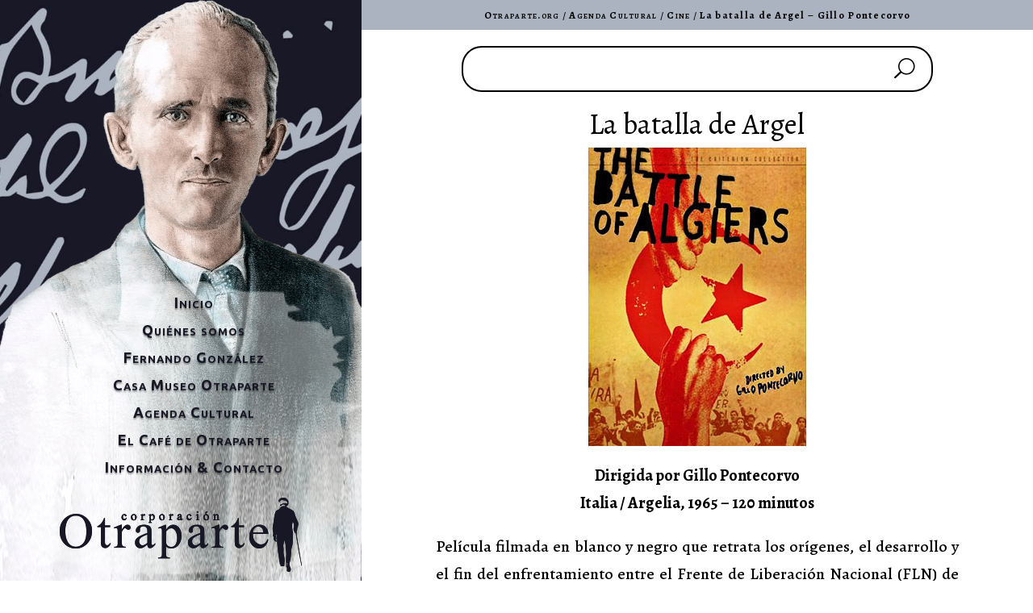

--- FILE ---
content_type: text/html; charset=UTF-8
request_url: https://www.otraparte.org/agenda-cultural/cine/batalla-argel/
body_size: 15725
content:
<!DOCTYPE html>
<html lang="es-CO">
<head>
	<meta charset="UTF-8" />
<meta http-equiv="X-UA-Compatible" content="IE=edge">
	<link rel="pingback" href="https://www.otraparte.org/xmlrpc.php" />

	<script type="text/javascript">
		document.documentElement.className = 'js';
	</script>
	
	<meta name='robots' content='index, follow, max-image-preview:large, max-snippet:-1, max-video-preview:-1' />

	<!-- This site is optimized with the Yoast SEO plugin v26.8 - https://yoast.com/product/yoast-seo-wordpress/ -->
	<title>La batalla de Argel - Gillo Pontecorvo &#8226; Otraparte.org</title>
	<link rel="canonical" href="https://www.otraparte.org/agenda-cultural/cine/batalla-argel/" />
	<meta property="og:locale" content="es_ES" />
	<meta property="og:type" content="article" />
	<meta property="og:title" content="La batalla de Argel - Gillo Pontecorvo &#8226; Otraparte.org" />
	<meta property="og:description" content="La batalla de Argel Dirigida por Gillo Pontecorvo Italia / Argelia, 1965 &#8211; 120 minutos Pel&iacute;cula filmada en blanco y negro que retrata los or&iacute;genes, el desarrollo y el fin del enfrentamiento entre el Frente de Liberaci&oacute;n Nacional (FLN) de Argelia y las autoridades coloniales francesas en la ciudad de Argel entre 1954 y 1957, [&hellip;]" />
	<meta property="og:url" content="https://www.otraparte.org/agenda-cultural/cine/batalla-argel/" />
	<meta property="og:site_name" content="Otraparte.org" />
	<meta property="article:publisher" content="https://www.facebook.com/Casa.Museo.Otraparte" />
	<meta property="article:published_time" content="2020-04-14T00:32:03+00:00" />
	<meta property="article:modified_time" content="2020-04-14T00:41:35+00:00" />
	<meta property="og:image" content="https://www.otraparte.org/wp-content/uploads/batalla-argel-1.jpg" />
	<meta name="author" content="Tavo" />
	<meta name="twitter:card" content="summary_large_image" />
	<meta name="twitter:creator" content="@otraparte" />
	<meta name="twitter:site" content="@otraparte" />
	<meta name="twitter:label1" content="Escrito por" />
	<meta name="twitter:data1" content="Tavo" />
	<meta name="twitter:label2" content="Tiempo de lectura" />
	<meta name="twitter:data2" content="1 minuto" />
	<script type="application/ld+json" class="yoast-schema-graph">{"@context":"https://schema.org","@graph":[{"@type":"Article","@id":"https://www.otraparte.org/agenda-cultural/cine/batalla-argel/#article","isPartOf":{"@id":"https://www.otraparte.org/agenda-cultural/cine/batalla-argel/"},"author":{"name":"Tavo","@id":"https://www.otraparte.org/#/schema/person/21dc2f7646bda0727a3e768d76e5e275"},"headline":"La batalla de Argel &#8211; Gillo Pontecorvo","datePublished":"2020-04-14T00:32:03+00:00","dateModified":"2020-04-14T00:41:35+00:00","mainEntityOfPage":{"@id":"https://www.otraparte.org/agenda-cultural/cine/batalla-argel/"},"wordCount":299,"publisher":{"@id":"https://www.otraparte.org/#organization"},"image":{"@id":"https://www.otraparte.org/agenda-cultural/cine/batalla-argel/#primaryimage"},"thumbnailUrl":"https://www.otraparte.org/wp-content/uploads/batalla-argel-1.jpg","articleSection":["Cine"],"inLanguage":"es-CO"},{"@type":"WebPage","@id":"https://www.otraparte.org/agenda-cultural/cine/batalla-argel/","url":"https://www.otraparte.org/agenda-cultural/cine/batalla-argel/","name":"La batalla de Argel - Gillo Pontecorvo &#8226; Otraparte.org","isPartOf":{"@id":"https://www.otraparte.org/#website"},"primaryImageOfPage":{"@id":"https://www.otraparte.org/agenda-cultural/cine/batalla-argel/#primaryimage"},"image":{"@id":"https://www.otraparte.org/agenda-cultural/cine/batalla-argel/#primaryimage"},"thumbnailUrl":"https://www.otraparte.org/wp-content/uploads/batalla-argel-1.jpg","datePublished":"2020-04-14T00:32:03+00:00","dateModified":"2020-04-14T00:41:35+00:00","breadcrumb":{"@id":"https://www.otraparte.org/agenda-cultural/cine/batalla-argel/#breadcrumb"},"inLanguage":"es-CO","potentialAction":[{"@type":"ReadAction","target":["https://www.otraparte.org/agenda-cultural/cine/batalla-argel/"]}]},{"@type":"ImageObject","inLanguage":"es-CO","@id":"https://www.otraparte.org/agenda-cultural/cine/batalla-argel/#primaryimage","url":"https://www.otraparte.org/wp-content/uploads/batalla-argel-1.jpg","contentUrl":"https://www.otraparte.org/wp-content/uploads/batalla-argel-1.jpg","width":270,"height":370},{"@type":"BreadcrumbList","@id":"https://www.otraparte.org/agenda-cultural/cine/batalla-argel/#breadcrumb","itemListElement":[{"@type":"ListItem","position":1,"name":"Otraparte.org","item":"https://www.otraparte.org/"},{"@type":"ListItem","position":2,"name":"Agenda Cultural","item":"https://www.otraparte.org/./agenda-cultural/"},{"@type":"ListItem","position":3,"name":"Cine","item":"https://www.otraparte.org/./agenda-cultural/cine/"},{"@type":"ListItem","position":4,"name":"La batalla de Argel &#8211; Gillo Pontecorvo"}]},{"@type":"WebSite","@id":"https://www.otraparte.org/#website","url":"https://www.otraparte.org/","name":"Otraparte.org","description":"Información sobre Fernando González y la actividad cultural de la Casa Museo Otraparte.","publisher":{"@id":"https://www.otraparte.org/#organization"},"potentialAction":[{"@type":"SearchAction","target":{"@type":"EntryPoint","urlTemplate":"https://www.otraparte.org/?s={search_term_string}"},"query-input":{"@type":"PropertyValueSpecification","valueRequired":true,"valueName":"search_term_string"}}],"inLanguage":"es-CO"},{"@type":"Organization","@id":"https://www.otraparte.org/#organization","name":"Corporación Otraparte","url":"https://www.otraparte.org/","logo":{"@type":"ImageObject","inLanguage":"es-CO","@id":"https://www.otraparte.org/#/schema/logo/image/","url":"","contentUrl":"","caption":"Corporación Otraparte"},"image":{"@id":"https://www.otraparte.org/#/schema/logo/image/"},"sameAs":["https://www.facebook.com/Casa.Museo.Otraparte","https://x.com/otraparte","https://instagram.com/otraparte/","https://www.youtube.com/CasaMuseoOtraparte"]},{"@type":"Person","@id":"https://www.otraparte.org/#/schema/person/21dc2f7646bda0727a3e768d76e5e275","name":"Tavo","image":{"@type":"ImageObject","inLanguage":"es-CO","@id":"https://www.otraparte.org/#/schema/person/image/","url":"https://secure.gravatar.com/avatar/c27217a2d9c6b06cd2560b1aa52b359a7ce2ccf36316ee92427d8a1b6250e683?s=96&d=mm&r=g","contentUrl":"https://secure.gravatar.com/avatar/c27217a2d9c6b06cd2560b1aa52b359a7ce2ccf36316ee92427d8a1b6250e683?s=96&d=mm&r=g","caption":"Tavo"},"sameAs":["https://www.otraparte.org"],"url":"https://www.otraparte.org/author/otraparte_dt28el/"}]}</script>
	<!-- / Yoast SEO plugin. -->


<link rel='dns-prefetch' href='//www.otraparte.org' />
<link rel='dns-prefetch' href='//fonts.googleapis.com' />
<link rel="alternate" type="application/rss+xml" title="Otraparte.org &raquo; Feed" href="https://www.otraparte.org/feed/" />
<link rel="alternate" title="oEmbed (JSON)" type="application/json+oembed" href="https://www.otraparte.org/wp-json/oembed/1.0/embed?url=https%3A%2F%2Fwww.otraparte.org%2Fagenda-cultural%2Fcine%2Fbatalla-argel%2F" />
<link rel="alternate" title="oEmbed (XML)" type="text/xml+oembed" href="https://www.otraparte.org/wp-json/oembed/1.0/embed?url=https%3A%2F%2Fwww.otraparte.org%2Fagenda-cultural%2Fcine%2Fbatalla-argel%2F&#038;format=xml" />
		<!-- This site uses the Google Analytics by MonsterInsights plugin v9.11.1 - Using Analytics tracking - https://www.monsterinsights.com/ -->
							<script src="//www.googletagmanager.com/gtag/js?id=G-GKVXK5PPJZ"  data-cfasync="false" data-wpfc-render="false" type="text/javascript" async></script>
			<script data-cfasync="false" data-wpfc-render="false" type="text/javascript">
				var mi_version = '9.11.1';
				var mi_track_user = true;
				var mi_no_track_reason = '';
								var MonsterInsightsDefaultLocations = {"page_location":"https:\/\/www.otraparte.org\/agenda-cultural\/cine\/batalla-argel\/"};
								if ( typeof MonsterInsightsPrivacyGuardFilter === 'function' ) {
					var MonsterInsightsLocations = (typeof MonsterInsightsExcludeQuery === 'object') ? MonsterInsightsPrivacyGuardFilter( MonsterInsightsExcludeQuery ) : MonsterInsightsPrivacyGuardFilter( MonsterInsightsDefaultLocations );
				} else {
					var MonsterInsightsLocations = (typeof MonsterInsightsExcludeQuery === 'object') ? MonsterInsightsExcludeQuery : MonsterInsightsDefaultLocations;
				}

								var disableStrs = [
										'ga-disable-G-GKVXK5PPJZ',
									];

				/* Function to detect opted out users */
				function __gtagTrackerIsOptedOut() {
					for (var index = 0; index < disableStrs.length; index++) {
						if (document.cookie.indexOf(disableStrs[index] + '=true') > -1) {
							return true;
						}
					}

					return false;
				}

				/* Disable tracking if the opt-out cookie exists. */
				if (__gtagTrackerIsOptedOut()) {
					for (var index = 0; index < disableStrs.length; index++) {
						window[disableStrs[index]] = true;
					}
				}

				/* Opt-out function */
				function __gtagTrackerOptout() {
					for (var index = 0; index < disableStrs.length; index++) {
						document.cookie = disableStrs[index] + '=true; expires=Thu, 31 Dec 2099 23:59:59 UTC; path=/';
						window[disableStrs[index]] = true;
					}
				}

				if ('undefined' === typeof gaOptout) {
					function gaOptout() {
						__gtagTrackerOptout();
					}
				}
								window.dataLayer = window.dataLayer || [];

				window.MonsterInsightsDualTracker = {
					helpers: {},
					trackers: {},
				};
				if (mi_track_user) {
					function __gtagDataLayer() {
						dataLayer.push(arguments);
					}

					function __gtagTracker(type, name, parameters) {
						if (!parameters) {
							parameters = {};
						}

						if (parameters.send_to) {
							__gtagDataLayer.apply(null, arguments);
							return;
						}

						if (type === 'event') {
														parameters.send_to = monsterinsights_frontend.v4_id;
							var hookName = name;
							if (typeof parameters['event_category'] !== 'undefined') {
								hookName = parameters['event_category'] + ':' + name;
							}

							if (typeof MonsterInsightsDualTracker.trackers[hookName] !== 'undefined') {
								MonsterInsightsDualTracker.trackers[hookName](parameters);
							} else {
								__gtagDataLayer('event', name, parameters);
							}
							
						} else {
							__gtagDataLayer.apply(null, arguments);
						}
					}

					__gtagTracker('js', new Date());
					__gtagTracker('set', {
						'developer_id.dZGIzZG': true,
											});
					if ( MonsterInsightsLocations.page_location ) {
						__gtagTracker('set', MonsterInsightsLocations);
					}
										__gtagTracker('config', 'G-GKVXK5PPJZ', {"forceSSL":"true","link_attribution":"true"} );
										window.gtag = __gtagTracker;										(function () {
						/* https://developers.google.com/analytics/devguides/collection/analyticsjs/ */
						/* ga and __gaTracker compatibility shim. */
						var noopfn = function () {
							return null;
						};
						var newtracker = function () {
							return new Tracker();
						};
						var Tracker = function () {
							return null;
						};
						var p = Tracker.prototype;
						p.get = noopfn;
						p.set = noopfn;
						p.send = function () {
							var args = Array.prototype.slice.call(arguments);
							args.unshift('send');
							__gaTracker.apply(null, args);
						};
						var __gaTracker = function () {
							var len = arguments.length;
							if (len === 0) {
								return;
							}
							var f = arguments[len - 1];
							if (typeof f !== 'object' || f === null || typeof f.hitCallback !== 'function') {
								if ('send' === arguments[0]) {
									var hitConverted, hitObject = false, action;
									if ('event' === arguments[1]) {
										if ('undefined' !== typeof arguments[3]) {
											hitObject = {
												'eventAction': arguments[3],
												'eventCategory': arguments[2],
												'eventLabel': arguments[4],
												'value': arguments[5] ? arguments[5] : 1,
											}
										}
									}
									if ('pageview' === arguments[1]) {
										if ('undefined' !== typeof arguments[2]) {
											hitObject = {
												'eventAction': 'page_view',
												'page_path': arguments[2],
											}
										}
									}
									if (typeof arguments[2] === 'object') {
										hitObject = arguments[2];
									}
									if (typeof arguments[5] === 'object') {
										Object.assign(hitObject, arguments[5]);
									}
									if ('undefined' !== typeof arguments[1].hitType) {
										hitObject = arguments[1];
										if ('pageview' === hitObject.hitType) {
											hitObject.eventAction = 'page_view';
										}
									}
									if (hitObject) {
										action = 'timing' === arguments[1].hitType ? 'timing_complete' : hitObject.eventAction;
										hitConverted = mapArgs(hitObject);
										__gtagTracker('event', action, hitConverted);
									}
								}
								return;
							}

							function mapArgs(args) {
								var arg, hit = {};
								var gaMap = {
									'eventCategory': 'event_category',
									'eventAction': 'event_action',
									'eventLabel': 'event_label',
									'eventValue': 'event_value',
									'nonInteraction': 'non_interaction',
									'timingCategory': 'event_category',
									'timingVar': 'name',
									'timingValue': 'value',
									'timingLabel': 'event_label',
									'page': 'page_path',
									'location': 'page_location',
									'title': 'page_title',
									'referrer' : 'page_referrer',
								};
								for (arg in args) {
																		if (!(!args.hasOwnProperty(arg) || !gaMap.hasOwnProperty(arg))) {
										hit[gaMap[arg]] = args[arg];
									} else {
										hit[arg] = args[arg];
									}
								}
								return hit;
							}

							try {
								f.hitCallback();
							} catch (ex) {
							}
						};
						__gaTracker.create = newtracker;
						__gaTracker.getByName = newtracker;
						__gaTracker.getAll = function () {
							return [];
						};
						__gaTracker.remove = noopfn;
						__gaTracker.loaded = true;
						window['__gaTracker'] = __gaTracker;
					})();
									} else {
										console.log("");
					(function () {
						function __gtagTracker() {
							return null;
						}

						window['__gtagTracker'] = __gtagTracker;
						window['gtag'] = __gtagTracker;
					})();
									}
			</script>
							<!-- / Google Analytics by MonsterInsights -->
		<meta content="Divi v.4.27.5" name="generator"/><style id='wp-block-library-inline-css' type='text/css'>
:root{--wp-block-synced-color:#7a00df;--wp-block-synced-color--rgb:122,0,223;--wp-bound-block-color:var(--wp-block-synced-color);--wp-editor-canvas-background:#ddd;--wp-admin-theme-color:#007cba;--wp-admin-theme-color--rgb:0,124,186;--wp-admin-theme-color-darker-10:#006ba1;--wp-admin-theme-color-darker-10--rgb:0,107,160.5;--wp-admin-theme-color-darker-20:#005a87;--wp-admin-theme-color-darker-20--rgb:0,90,135;--wp-admin-border-width-focus:2px}@media (min-resolution:192dpi){:root{--wp-admin-border-width-focus:1.5px}}.wp-element-button{cursor:pointer}:root .has-very-light-gray-background-color{background-color:#eee}:root .has-very-dark-gray-background-color{background-color:#313131}:root .has-very-light-gray-color{color:#eee}:root .has-very-dark-gray-color{color:#313131}:root .has-vivid-green-cyan-to-vivid-cyan-blue-gradient-background{background:linear-gradient(135deg,#00d084,#0693e3)}:root .has-purple-crush-gradient-background{background:linear-gradient(135deg,#34e2e4,#4721fb 50%,#ab1dfe)}:root .has-hazy-dawn-gradient-background{background:linear-gradient(135deg,#faaca8,#dad0ec)}:root .has-subdued-olive-gradient-background{background:linear-gradient(135deg,#fafae1,#67a671)}:root .has-atomic-cream-gradient-background{background:linear-gradient(135deg,#fdd79a,#004a59)}:root .has-nightshade-gradient-background{background:linear-gradient(135deg,#330968,#31cdcf)}:root .has-midnight-gradient-background{background:linear-gradient(135deg,#020381,#2874fc)}:root{--wp--preset--font-size--normal:16px;--wp--preset--font-size--huge:42px}.has-regular-font-size{font-size:1em}.has-larger-font-size{font-size:2.625em}.has-normal-font-size{font-size:var(--wp--preset--font-size--normal)}.has-huge-font-size{font-size:var(--wp--preset--font-size--huge)}.has-text-align-center{text-align:center}.has-text-align-left{text-align:left}.has-text-align-right{text-align:right}.has-fit-text{white-space:nowrap!important}#end-resizable-editor-section{display:none}.aligncenter{clear:both}.items-justified-left{justify-content:flex-start}.items-justified-center{justify-content:center}.items-justified-right{justify-content:flex-end}.items-justified-space-between{justify-content:space-between}.screen-reader-text{border:0;clip-path:inset(50%);height:1px;margin:-1px;overflow:hidden;padding:0;position:absolute;width:1px;word-wrap:normal!important}.screen-reader-text:focus{background-color:#ddd;clip-path:none;color:#444;display:block;font-size:1em;height:auto;left:5px;line-height:normal;padding:15px 23px 14px;text-decoration:none;top:5px;width:auto;z-index:100000}html :where(.has-border-color){border-style:solid}html :where([style*=border-top-color]){border-top-style:solid}html :where([style*=border-right-color]){border-right-style:solid}html :where([style*=border-bottom-color]){border-bottom-style:solid}html :where([style*=border-left-color]){border-left-style:solid}html :where([style*=border-width]){border-style:solid}html :where([style*=border-top-width]){border-top-style:solid}html :where([style*=border-right-width]){border-right-style:solid}html :where([style*=border-bottom-width]){border-bottom-style:solid}html :where([style*=border-left-width]){border-left-style:solid}html :where(img[class*=wp-image-]){height:auto;max-width:100%}:where(figure){margin:0 0 1em}html :where(.is-position-sticky){--wp-admin--admin-bar--position-offset:var(--wp-admin--admin-bar--height,0px)}@media screen and (max-width:600px){html :where(.is-position-sticky){--wp-admin--admin-bar--position-offset:0px}}

/*# sourceURL=wp-block-library-inline-css */
</style><style id='global-styles-inline-css' type='text/css'>
:root{--wp--preset--aspect-ratio--square: 1;--wp--preset--aspect-ratio--4-3: 4/3;--wp--preset--aspect-ratio--3-4: 3/4;--wp--preset--aspect-ratio--3-2: 3/2;--wp--preset--aspect-ratio--2-3: 2/3;--wp--preset--aspect-ratio--16-9: 16/9;--wp--preset--aspect-ratio--9-16: 9/16;--wp--preset--color--black: #000000;--wp--preset--color--cyan-bluish-gray: #abb8c3;--wp--preset--color--white: #ffffff;--wp--preset--color--pale-pink: #f78da7;--wp--preset--color--vivid-red: #cf2e2e;--wp--preset--color--luminous-vivid-orange: #ff6900;--wp--preset--color--luminous-vivid-amber: #fcb900;--wp--preset--color--light-green-cyan: #7bdcb5;--wp--preset--color--vivid-green-cyan: #00d084;--wp--preset--color--pale-cyan-blue: #8ed1fc;--wp--preset--color--vivid-cyan-blue: #0693e3;--wp--preset--color--vivid-purple: #9b51e0;--wp--preset--gradient--vivid-cyan-blue-to-vivid-purple: linear-gradient(135deg,rgb(6,147,227) 0%,rgb(155,81,224) 100%);--wp--preset--gradient--light-green-cyan-to-vivid-green-cyan: linear-gradient(135deg,rgb(122,220,180) 0%,rgb(0,208,130) 100%);--wp--preset--gradient--luminous-vivid-amber-to-luminous-vivid-orange: linear-gradient(135deg,rgb(252,185,0) 0%,rgb(255,105,0) 100%);--wp--preset--gradient--luminous-vivid-orange-to-vivid-red: linear-gradient(135deg,rgb(255,105,0) 0%,rgb(207,46,46) 100%);--wp--preset--gradient--very-light-gray-to-cyan-bluish-gray: linear-gradient(135deg,rgb(238,238,238) 0%,rgb(169,184,195) 100%);--wp--preset--gradient--cool-to-warm-spectrum: linear-gradient(135deg,rgb(74,234,220) 0%,rgb(151,120,209) 20%,rgb(207,42,186) 40%,rgb(238,44,130) 60%,rgb(251,105,98) 80%,rgb(254,248,76) 100%);--wp--preset--gradient--blush-light-purple: linear-gradient(135deg,rgb(255,206,236) 0%,rgb(152,150,240) 100%);--wp--preset--gradient--blush-bordeaux: linear-gradient(135deg,rgb(254,205,165) 0%,rgb(254,45,45) 50%,rgb(107,0,62) 100%);--wp--preset--gradient--luminous-dusk: linear-gradient(135deg,rgb(255,203,112) 0%,rgb(199,81,192) 50%,rgb(65,88,208) 100%);--wp--preset--gradient--pale-ocean: linear-gradient(135deg,rgb(255,245,203) 0%,rgb(182,227,212) 50%,rgb(51,167,181) 100%);--wp--preset--gradient--electric-grass: linear-gradient(135deg,rgb(202,248,128) 0%,rgb(113,206,126) 100%);--wp--preset--gradient--midnight: linear-gradient(135deg,rgb(2,3,129) 0%,rgb(40,116,252) 100%);--wp--preset--font-size--small: 13px;--wp--preset--font-size--medium: 20px;--wp--preset--font-size--large: 36px;--wp--preset--font-size--x-large: 42px;--wp--preset--spacing--20: 0.44rem;--wp--preset--spacing--30: 0.67rem;--wp--preset--spacing--40: 1rem;--wp--preset--spacing--50: 1.5rem;--wp--preset--spacing--60: 2.25rem;--wp--preset--spacing--70: 3.38rem;--wp--preset--spacing--80: 5.06rem;--wp--preset--shadow--natural: 6px 6px 9px rgba(0, 0, 0, 0.2);--wp--preset--shadow--deep: 12px 12px 50px rgba(0, 0, 0, 0.4);--wp--preset--shadow--sharp: 6px 6px 0px rgba(0, 0, 0, 0.2);--wp--preset--shadow--outlined: 6px 6px 0px -3px rgb(255, 255, 255), 6px 6px rgb(0, 0, 0);--wp--preset--shadow--crisp: 6px 6px 0px rgb(0, 0, 0);}:root { --wp--style--global--content-size: 823px;--wp--style--global--wide-size: 1080px; }:where(body) { margin: 0; }.wp-site-blocks > .alignleft { float: left; margin-right: 2em; }.wp-site-blocks > .alignright { float: right; margin-left: 2em; }.wp-site-blocks > .aligncenter { justify-content: center; margin-left: auto; margin-right: auto; }:where(.is-layout-flex){gap: 0.5em;}:where(.is-layout-grid){gap: 0.5em;}.is-layout-flow > .alignleft{float: left;margin-inline-start: 0;margin-inline-end: 2em;}.is-layout-flow > .alignright{float: right;margin-inline-start: 2em;margin-inline-end: 0;}.is-layout-flow > .aligncenter{margin-left: auto !important;margin-right: auto !important;}.is-layout-constrained > .alignleft{float: left;margin-inline-start: 0;margin-inline-end: 2em;}.is-layout-constrained > .alignright{float: right;margin-inline-start: 2em;margin-inline-end: 0;}.is-layout-constrained > .aligncenter{margin-left: auto !important;margin-right: auto !important;}.is-layout-constrained > :where(:not(.alignleft):not(.alignright):not(.alignfull)){max-width: var(--wp--style--global--content-size);margin-left: auto !important;margin-right: auto !important;}.is-layout-constrained > .alignwide{max-width: var(--wp--style--global--wide-size);}body .is-layout-flex{display: flex;}.is-layout-flex{flex-wrap: wrap;align-items: center;}.is-layout-flex > :is(*, div){margin: 0;}body .is-layout-grid{display: grid;}.is-layout-grid > :is(*, div){margin: 0;}body{padding-top: 0px;padding-right: 0px;padding-bottom: 0px;padding-left: 0px;}:root :where(.wp-element-button, .wp-block-button__link){background-color: #32373c;border-width: 0;color: #fff;font-family: inherit;font-size: inherit;font-style: inherit;font-weight: inherit;letter-spacing: inherit;line-height: inherit;padding-top: calc(0.667em + 2px);padding-right: calc(1.333em + 2px);padding-bottom: calc(0.667em + 2px);padding-left: calc(1.333em + 2px);text-decoration: none;text-transform: inherit;}.has-black-color{color: var(--wp--preset--color--black) !important;}.has-cyan-bluish-gray-color{color: var(--wp--preset--color--cyan-bluish-gray) !important;}.has-white-color{color: var(--wp--preset--color--white) !important;}.has-pale-pink-color{color: var(--wp--preset--color--pale-pink) !important;}.has-vivid-red-color{color: var(--wp--preset--color--vivid-red) !important;}.has-luminous-vivid-orange-color{color: var(--wp--preset--color--luminous-vivid-orange) !important;}.has-luminous-vivid-amber-color{color: var(--wp--preset--color--luminous-vivid-amber) !important;}.has-light-green-cyan-color{color: var(--wp--preset--color--light-green-cyan) !important;}.has-vivid-green-cyan-color{color: var(--wp--preset--color--vivid-green-cyan) !important;}.has-pale-cyan-blue-color{color: var(--wp--preset--color--pale-cyan-blue) !important;}.has-vivid-cyan-blue-color{color: var(--wp--preset--color--vivid-cyan-blue) !important;}.has-vivid-purple-color{color: var(--wp--preset--color--vivid-purple) !important;}.has-black-background-color{background-color: var(--wp--preset--color--black) !important;}.has-cyan-bluish-gray-background-color{background-color: var(--wp--preset--color--cyan-bluish-gray) !important;}.has-white-background-color{background-color: var(--wp--preset--color--white) !important;}.has-pale-pink-background-color{background-color: var(--wp--preset--color--pale-pink) !important;}.has-vivid-red-background-color{background-color: var(--wp--preset--color--vivid-red) !important;}.has-luminous-vivid-orange-background-color{background-color: var(--wp--preset--color--luminous-vivid-orange) !important;}.has-luminous-vivid-amber-background-color{background-color: var(--wp--preset--color--luminous-vivid-amber) !important;}.has-light-green-cyan-background-color{background-color: var(--wp--preset--color--light-green-cyan) !important;}.has-vivid-green-cyan-background-color{background-color: var(--wp--preset--color--vivid-green-cyan) !important;}.has-pale-cyan-blue-background-color{background-color: var(--wp--preset--color--pale-cyan-blue) !important;}.has-vivid-cyan-blue-background-color{background-color: var(--wp--preset--color--vivid-cyan-blue) !important;}.has-vivid-purple-background-color{background-color: var(--wp--preset--color--vivid-purple) !important;}.has-black-border-color{border-color: var(--wp--preset--color--black) !important;}.has-cyan-bluish-gray-border-color{border-color: var(--wp--preset--color--cyan-bluish-gray) !important;}.has-white-border-color{border-color: var(--wp--preset--color--white) !important;}.has-pale-pink-border-color{border-color: var(--wp--preset--color--pale-pink) !important;}.has-vivid-red-border-color{border-color: var(--wp--preset--color--vivid-red) !important;}.has-luminous-vivid-orange-border-color{border-color: var(--wp--preset--color--luminous-vivid-orange) !important;}.has-luminous-vivid-amber-border-color{border-color: var(--wp--preset--color--luminous-vivid-amber) !important;}.has-light-green-cyan-border-color{border-color: var(--wp--preset--color--light-green-cyan) !important;}.has-vivid-green-cyan-border-color{border-color: var(--wp--preset--color--vivid-green-cyan) !important;}.has-pale-cyan-blue-border-color{border-color: var(--wp--preset--color--pale-cyan-blue) !important;}.has-vivid-cyan-blue-border-color{border-color: var(--wp--preset--color--vivid-cyan-blue) !important;}.has-vivid-purple-border-color{border-color: var(--wp--preset--color--vivid-purple) !important;}.has-vivid-cyan-blue-to-vivid-purple-gradient-background{background: var(--wp--preset--gradient--vivid-cyan-blue-to-vivid-purple) !important;}.has-light-green-cyan-to-vivid-green-cyan-gradient-background{background: var(--wp--preset--gradient--light-green-cyan-to-vivid-green-cyan) !important;}.has-luminous-vivid-amber-to-luminous-vivid-orange-gradient-background{background: var(--wp--preset--gradient--luminous-vivid-amber-to-luminous-vivid-orange) !important;}.has-luminous-vivid-orange-to-vivid-red-gradient-background{background: var(--wp--preset--gradient--luminous-vivid-orange-to-vivid-red) !important;}.has-very-light-gray-to-cyan-bluish-gray-gradient-background{background: var(--wp--preset--gradient--very-light-gray-to-cyan-bluish-gray) !important;}.has-cool-to-warm-spectrum-gradient-background{background: var(--wp--preset--gradient--cool-to-warm-spectrum) !important;}.has-blush-light-purple-gradient-background{background: var(--wp--preset--gradient--blush-light-purple) !important;}.has-blush-bordeaux-gradient-background{background: var(--wp--preset--gradient--blush-bordeaux) !important;}.has-luminous-dusk-gradient-background{background: var(--wp--preset--gradient--luminous-dusk) !important;}.has-pale-ocean-gradient-background{background: var(--wp--preset--gradient--pale-ocean) !important;}.has-electric-grass-gradient-background{background: var(--wp--preset--gradient--electric-grass) !important;}.has-midnight-gradient-background{background: var(--wp--preset--gradient--midnight) !important;}.has-small-font-size{font-size: var(--wp--preset--font-size--small) !important;}.has-medium-font-size{font-size: var(--wp--preset--font-size--medium) !important;}.has-large-font-size{font-size: var(--wp--preset--font-size--large) !important;}.has-x-large-font-size{font-size: var(--wp--preset--font-size--x-large) !important;}
/*# sourceURL=global-styles-inline-css */
</style>

<link rel='stylesheet' id='wp-components-css' href='https://www.otraparte.org/wp-includes/css/dist/components/style.min.css?ver=6.9' type='text/css' media='all' />
<link rel='stylesheet' id='wp-preferences-css' href='https://www.otraparte.org/wp-includes/css/dist/preferences/style.min.css?ver=6.9' type='text/css' media='all' />
<link rel='stylesheet' id='wp-block-editor-css' href='https://www.otraparte.org/wp-includes/css/dist/block-editor/style.min.css?ver=6.9' type='text/css' media='all' />
<link rel='stylesheet' id='popup-maker-block-library-style-css' href='https://www.otraparte.org/wp-content/plugins/popup-maker/dist/packages/block-library-style.css?ver=dbea705cfafe089d65f1' type='text/css' media='all' />
<link rel='stylesheet' id='ce_responsive-css' href='https://www.otraparte.org/wp-content/plugins/simple-embed-code/css/video-container.min.css?ver=2.5.1' type='text/css' media='all' />
<link rel='stylesheet' id='et-builder-googlefonts-cached-css' href='https://fonts.googleapis.com/css?family=Alegreya:regular,500,600,700,800,900,italic,500italic,600italic,700italic,800italic,900italic|Ubuntu:300,300italic,regular,italic,500,500italic,700,700italic&#038;subset=latin,latin-ext&#038;display=swap' type='text/css' media='all' />
<link rel='stylesheet' id='popup-maker-site-css' href='//www.otraparte.org/wp-content/uploads/pum/pum-site-styles.css?generated=1751754405&#038;ver=1.21.5' type='text/css' media='all' />
<link rel='stylesheet' id='divi-style-pum-css' href='https://www.otraparte.org/wp-content/themes/Divi/style-static.min.css?ver=4.27.5' type='text/css' media='all' />
<script type="text/javascript" src="https://www.otraparte.org/wp-content/plugins/google-analytics-for-wordpress/assets/js/frontend-gtag.min.js?ver=9.11.1" id="monsterinsights-frontend-script-js" async="async" data-wp-strategy="async"></script>
<script data-cfasync="false" data-wpfc-render="false" type="text/javascript" id='monsterinsights-frontend-script-js-extra'>/* <![CDATA[ */
var monsterinsights_frontend = {"js_events_tracking":"true","download_extensions":"doc,pdf,ppt,zip,xls,docx,pptx,xlsx","inbound_paths":"[{\"path\":\"\\\/go\\\/\",\"label\":\"affiliate\"},{\"path\":\"\\\/recommend\\\/\",\"label\":\"affiliate\"}]","home_url":"https:\/\/www.otraparte.org","hash_tracking":"false","v4_id":"G-GKVXK5PPJZ"};/* ]]> */
</script>
<script type="text/javascript" src="https://www.otraparte.org/wp-includes/js/jquery/jquery.min.js?ver=3.7.1" id="jquery-core-js"></script>
<script type="text/javascript" src="https://www.otraparte.org/wp-includes/js/jquery/jquery-migrate.min.js?ver=3.4.1" id="jquery-migrate-js"></script>
<link rel="https://api.w.org/" href="https://www.otraparte.org/wp-json/" /><link rel="alternate" title="JSON" type="application/json" href="https://www.otraparte.org/wp-json/wp/v2/posts/21743" /><link rel="EditURI" type="application/rsd+xml" title="RSD" href="https://www.otraparte.org/xmlrpc.php?rsd" />
<meta name="generator" content="WordPress 6.9" />
<link rel='shortlink' href='https://www.otraparte.org/?p=21743' />
<meta name="viewport" content="width=device-width, initial-scale=1.0, maximum-scale=1.0, user-scalable=0" /><style type="text/css" id="custom-background-css">
body.custom-background { background-color: #ffffff; }
</style>
	<script type="text/javascript">
<!--
    function toggle_visibility(id) {
       var e = document.getElementById(id);
       if(e.style.display == 'flex')
          e.style.display = 'none';
       else
          e.style.display = 'flex';
    }
//-->
</script>
<link rel="stylesheet" href="https://www.otraparte.org/css/print.css" type="text/css" media="print">
<link href="//cdn-images.mailchimp.com/embedcode/classic-10_7.css" rel="stylesheet" type="text/css"><link rel="icon" href="https://www.otraparte.org/wp-content/uploads/cropped-Icono-browser-150x150.png" sizes="32x32" />
<link rel="icon" href="https://www.otraparte.org/wp-content/uploads/cropped-Icono-browser-300x300.png" sizes="192x192" />
<link rel="apple-touch-icon" href="https://www.otraparte.org/wp-content/uploads/cropped-Icono-browser-300x300.png" />
<meta name="msapplication-TileImage" content="https://www.otraparte.org/wp-content/uploads/cropped-Icono-browser-300x300.png" />
<link rel="stylesheet" id="et-divi-customizer-global-cached-inline-styles" href="https://www.otraparte.org/wp-content/et-cache/global/et-divi-customizer-global.min.css?ver=1769527599" /><link rel="stylesheet" id="et-core-unified-tb-2443-tb-2451-tb-83697-21743-cached-inline-styles" href="https://www.otraparte.org/wp-content/et-cache/21743/et-core-unified-tb-2443-tb-2451-tb-83697-21743.min.css?ver=1769547259" /></head>
<body class="wp-singular post-template-default single single-post postid-21743 single-format-standard custom-background wp-theme-Divi et-tb-has-template et-tb-has-header et-tb-has-body et-tb-has-footer et_pb_button_helper_class et_cover_background et_pb_gutter osx et_pb_gutters3 et_divi_theme et-db">
	<div id="page-container">
<div id="et-boc" class="et-boc">
			
		<header class="et-l et-l--header">
			<div class="et_builder_inner_content et_pb_gutters3"><div id="header-main" class="et_pb_section et_pb_section_0_tb_header et_pb_with_background et_section_regular et_pb_section--fixed"  data-et-multi-view="{&quot;schema&quot;:{&quot;classes&quot;:{&quot;desktop&quot;:{&quot;remove&quot;:[&quot;et_pb_section--absolute&quot;],&quot;add&quot;:[&quot;et_pb_section--fixed&quot;]},&quot;tablet&quot;:{&quot;remove&quot;:[&quot;et_pb_section--absolute&quot;,&quot;et_pb_section--fixed&quot;]}}},&quot;slug&quot;:&quot;et_pb_section&quot;}">
				
				
				
				
				
				
				<div id="header-mobile" class="et_pb_row et_pb_row_0_tb_header">
				<div class="et_pb_column et_pb_column_4_4 et_pb_column_0_tb_header  et_pb_css_mix_blend_mode_passthrough et-last-child">
				
				
				
				
				<div class="et_pb_module et_pb_code et_pb_code_0_tb_header">
				
				
				
				
				<div class="et_pb_code_inner"><a href="#" onclick="toggle_visibility('header-menu');">
<svg xmlns="http://www.w3.org/2000/svg" width="45" height="45" viewBox="0 0 512 512" fill="#fff">
  <path d="M64 384h384v-42.7H64V384zM64 277.3h384v-42.7H64V277.3zM64 128v42.7h384V128H64z"/>
</svg>
</a></div>
			</div><div class="et_pb_module et_pb_image et_pb_image_0_tb_header">
				
				
				
				
				<a href="/"><span class="et_pb_image_wrap "><img decoding="async" width="180" height="56" src="https://www.otraparte.org/wp-content/uploads/t-logo-otraparte-mobile-180px.png" alt="" title="" class="wp-image-33973" /></span></a>
			</div>
			</div>
				
				
				
				
			</div><div id="header-menu" class="et_pb_row et_pb_row_1_tb_header">
				<div class="et_pb_column et_pb_column_4_4 et_pb_column_1_tb_header  et_pb_css_mix_blend_mode_passthrough et-last-child">
				
				
				
				
				<div id="menu-logo" class="et_pb_module et_pb_text et_pb_text_0_tb_header  et_pb_text_align_left et_pb_bg_layout_light">
				
				
				
				
				<div class="et_pb_text_inner"><ul class="menu-logo-link">
<li><a href="https://www.otraparte.org/inicio/" title="Inicio">Inicio</a></li>
<li><a href="https://www.otraparte.org/corporacion/" title="Corporación Otraparte">Quiénes somos</a></li>
<li><a href="https://www.otraparte.org/fernando-gonzalez/" title="Fernando González Ochoa">Fernando González</a></li>
<li><a href="https://www.otraparte.org/casa-museo/" title="Casa Museo Otraparte">Casa Museo Otraparte</a></li>
<li><a href="https://www.otraparte.org/agenda-cultural/" title="Agenda Cultural de Otraparte">Agenda Cultural</a></li>
<li><a href="https://www.otraparte.org/cafe/" title="El Café de Otraparte">El Café de Otraparte</a></li>
<li><a href="https://www.otraparte.org/contacto/" title="Información &amp; Contacto">Información &amp; Contacto</a></li>
</ul>
<p><a href="https://www.otraparte.org/"><img decoding="async" src="https://www.otraparte.org/wp-content/uploads/t-logo-otraparte-azul-300px.png" width="300" height="93" alt="Corporación Otraparte" class="wp-image-33970 aligncenter size-full" /></a></p></div>
			</div>
			</div>
				
				
				
				
			</div>
				
				
			</div>		</div>
	</header>
	<div id="et-main-area">
	
    <div id="main-content">
    <div class="et-l et-l--body">
			<div class="et_builder_inner_content et_pb_gutters3"><div class="et_pb_section et_pb_section_0_tb_body et_section_regular" >
				
				
				
				
				
				
				<div id="breadcrumbs" class="et_pb_row et_pb_row_0_tb_body">
				<div class="et_pb_column et_pb_column_4_4 et_pb_column_0_tb_body  et_pb_css_mix_blend_mode_passthrough et-last-child">
				
				
				
				
				<div class="et_pb_module et_pb_code et_pb_code_0_tb_body breadcrumbs  et_pb_text_align_center">
				
				
				
				
				<div class="et_pb_code_inner"><span><span><a href="https://www.otraparte.org/">Otraparte.org</a></span> / <span><a href="https://www.otraparte.org/./agenda-cultural/">Agenda Cultural</a></span> / <span><a href="https://www.otraparte.org/./agenda-cultural/cine/">Cine</a></span> / <span class="breadcrumb_last" aria-current="page"><strong>La batalla de Argel &#8211; Gillo Pontecorvo</strong></span></span></div>
			</div>
			</div>
				
				
				
				
			</div><div id="buscar" class="et_pb_row et_pb_row_1_tb_body">
				<div class="et_pb_column et_pb_column_4_4 et_pb_column_1_tb_body  et_pb_css_mix_blend_mode_passthrough et-last-child">
				
				
				
				
				<div class="et_pb_with_border et_pb_module et_pb_search et_pb_search_0_tb_body ds-icon-search  et_pb_text_align_left et_pb_bg_layout_light">
				
				
				
				
				<form role="search" method="get" class="et_pb_searchform" action="https://www.otraparte.org/">
					<div>
						<label class="screen-reader-text" for="s">Search for:</label>
						<input type="text" name="s" placeholder="" class="et_pb_s" />
						<input type="hidden" name="et_pb_searchform_submit" value="et_search_proccess" />
						
						<input type="hidden" name="et_pb_include_posts" value="yes" />
						
						<input type="submit" value="Search" class="et_pb_searchsubmit">
					</div>
				</form>
			</div>
			</div>
				
				
				
				
			</div><div class="et_pb_row et_pb_row_2_tb_body">
				<div class="et_pb_column et_pb_column_4_4 et_pb_column_2_tb_body  et_pb_css_mix_blend_mode_passthrough et-last-child">
				
				
				
				
				<div id="articulo" class="et_pb_module et_pb_post_content et_pb_post_content_0_tb_body article">
				
				
				
				
				<h1>La batalla de Argel</h1>
<p class="center"><img decoding="async" src="https://www.otraparte.org/wp-content/uploads/batalla-argel-1.jpg" alt="La batalla de Argel - Gillo Pontecorvo" width="270" height="370" /></p>
<p class="center"><strong>Dirigida por    Gillo Pontecorvo<br />
        Italia / Argelia, 1965 &#8211; 120 minutos</strong></p>
<p>Pel&iacute;cula filmada en blanco y negro que retrata los or&iacute;genes, el desarrollo y el fin del enfrentamiento entre el Frente de Liberaci&oacute;n Nacional (FLN) de Argelia y las autoridades coloniales francesas en la ciudad de Argel entre 1954 y 1957, con un r&aacute;pido salto final que conduce hasta el momento de la independencia del pa&iacute;s en 1962. Para ello, sigue los pasos de uno de los m&aacute;s destacados activistas de la <em>casbah</em> de Argel, Omar Al&iacute; La Pointe, desde sus a&ntilde;os de juventud en los que se gana la vida como trilero y macarra hasta su muerte en septiembre de 1957, acorralado por las tropas paracaidistas francesas. Tras la derrota de Dien Bien Phu, la Legi&oacute;n Extranjera francesa tiene algo que probarse a s&iacute; misma. La oportunidad de hacerlo parece estar en Argel, una de las colonias galas m&aacute;s cercanas a la metr&oacute;poli pero cuyos habitantes han entrado definitivamente en el camino de la independencia. As&iacute;, argelinos y legionarios se enzarzar&aacute;n en una brutal contienda en la que la tortura, la traici&oacute;n y el asesinato ser&aacute;n las armas m&aacute;s empleadas. Un filme comisionado por el gobierno argelino que intenta mostrar la guerra de la independencia de ese pa&iacute;s desde la perspectiva de ambos bandos. Rodada con un estilo semi-documental y ganadora de numerosos premios (entre ellos el Le&oacute;n de Oro y el FIPRESCI del Festival de Venecia), la cinta pretende ser una reflexi&oacute;n sobre c&oacute;mo la guerra embrutece a todos aquellos que participan en ella.</p>
<p class="center">* * *</p>
<p class="center"><img decoding="async" src="https://www.otraparte.org/wp-content/uploads/batalla-argel-2.jpg" alt="La batalla de Argel - Gillo Pontecorvo" class="img-margin-25-v" /></p>
<p class="center"><img decoding="async" src="https://www.otraparte.org/wp-content/uploads/batalla-argel-3.jpg" alt="La batalla de Argel - Gillo Pontecorvo" class="img-margin-25-v" /></p>
<p class="center"><img decoding="async" src="https://www.otraparte.org/wp-content/uploads/batalla-argel-4.jpg" alt="La batalla de Argel - Gillo Pontecorvo" class="img-margin-25-v" /></p>

			</div>
			</div>
				
				
				
				
			</div>
				
				
			</div>		</div>
	</div>
	    </div>
    
	<footer class="et-l et-l--footer">
			<div class="et_builder_inner_content et_pb_gutters3"><div class="et_pb_section et_pb_section_0_tb_footer et_pb_with_background et_section_regular" >
				
				
				
				
				
				
				<div class="et_pb_row et_pb_row_1_tb_footer">
				<div class="et_pb_column et_pb_column_4_4 et_pb_column_0_tb_footer  et_pb_css_mix_blend_mode_passthrough et-last-child">
				
				
				
				
				<div class="et_pb_module et_pb_divider et_pb_divider_0_tb_footer et_pb_divider_position_center et_pb_space"><div class="et_pb_divider_internal"></div></div><div id="mailchimp-subscribe" class="et_pb_module et_pb_toggle et_pb_toggle_0_tb_footer et_pb_toggle_item  et_pb_toggle_close">
				
				
				
				
				<h4 class="et_pb_toggle_title">¡Suscríbete al boletín!</h4>
				<div class="et_pb_toggle_content clearfix" data-et-multi-view="{&quot;schema&quot;:{&quot;content&quot;:{&quot;desktop&quot;:&quot;&lt;div id=\&quot;mc_embed_shell\&quot;&gt;\n      &lt;link href=\&quot;\/\/cdn-images.mailchimp.com\/embedcode\/classic-061523.css\&quot; rel=\&quot;stylesheet\&quot; type=\&quot;text\/css\&quot;&gt;\n&lt;style type=\&quot;text\/css\&quot;&gt;\n        #mc_embed_signup{background:#fff; false;clear:left; font:14px Helvetica,Arial,sans-serif; width: px;}\n        \/* Add your own Mailchimp form style overrides in your site stylesheet or in this style block.\n           We recommend moving this block and the preceding CSS link to the HEAD of your HTML file. *\/\n&lt;\/style&gt;\n&lt;div id=\&quot;mc_embed_signup\&quot;&gt;\n&lt;form action=\&quot;https:\/\/otraparte.us2.list-manage.com\/subscribe\/post?u=4dd290be1992401f2ea91b636&amp;id=4dd2e3450f&amp;f_id=0036c2e1f0\&quot; method=\&quot;post\&quot; id=\&quot;mc-embedded-subscribe-form\&quot; name=\&quot;mc-embedded-subscribe-form\&quot; class=\&quot;validate\&quot; target=\&quot;_blank\&quot;&gt;\n&lt;div id=\&quot;mc_embed_signup_scroll\&quot;&gt;\n&lt;div class=\&quot;indicates-required\&quot;&gt;&lt;span class=\&quot;asterisk\&quot;&gt;*&lt;\/span&gt; indicates required&lt;\/div&gt;\n&lt;div class=\&quot;mc-field-group\&quot;&gt;&lt;label for=\&quot;mce-EMAIL\&quot;&gt;Correo electr\u00f3nico &lt;span class=\&quot;asterisk\&quot;&gt;*&lt;\/span&gt;&lt;\/label&gt;&lt;input type=\&quot;email\&quot; name=\&quot;EMAIL\&quot; class=\&quot;required email\&quot; id=\&quot;mce-EMAIL\&quot; required=\&quot;\&quot; value=\&quot;\&quot;&gt;&lt;\/div&gt;\n&lt;div class=\&quot;mc-field-group\&quot;&gt;&lt;label for=\&quot;mce-FNAME\&quot;&gt;Nombres y apellidos &lt;\/label&gt;&lt;input type=\&quot;text\&quot; name=\&quot;FNAME\&quot; class=\&quot; text\&quot; id=\&quot;mce-FNAME\&quot; value=\&quot;\&quot;&gt;&lt;\/div&gt;\n&lt;div class=\&quot;mc-field-group\&quot;&gt;&lt;label for=\&quot;mce-MMERGE2\&quot;&gt;Tel\u00e9fono &lt;\/label&gt;&lt;input type=\&quot;text\&quot; name=\&quot;MMERGE2\&quot; class=\&quot; text\&quot; id=\&quot;mce-MMERGE2\&quot; value=\&quot;\&quot;&gt;&lt;\/div&gt;\n&lt;div id=\&quot;mce-responses\&quot; class=\&quot;clear\&quot;&gt;\n&lt;div class=\&quot;response\&quot; id=\&quot;mce-error-response\&quot; style=\&quot;display: none;\&quot;&gt;&lt;\/div&gt;\n&lt;div class=\&quot;response\&quot; id=\&quot;mce-success-response\&quot; style=\&quot;display: none;\&quot;&gt;&lt;\/div&gt;\n&lt;\/p&gt;&lt;\/div&gt;\n&lt;div aria-hidden=\&quot;true\&quot; style=\&quot;position: absolute; left: -5000px;\&quot;&gt;&lt;input type=\&quot;text\&quot; name=\&quot;b_4dd290be1992401f2ea91b636_4dd2e3450f\&quot; tabindex=\&quot;-1\&quot; value=\&quot;\&quot;&gt;&lt;\/div&gt;\n&lt;div class=\&quot;clear\&quot;&gt;&lt;input type=\&quot;submit\&quot; name=\&quot;subscribe\&quot; id=\&quot;mc-embedded-subscribe\&quot; class=\&quot;button\&quot; value=\&quot;Subscribe\&quot;&gt;&lt;\/div&gt;\n&lt;\/p&gt;&lt;\/div&gt;\n&lt;\/form&gt;\n&lt;\/div&gt;\n&lt;p&gt;&lt;script type=\&quot;text\/javascript\&quot; src=\&quot;\/\/s3.amazonaws.com\/downloads.mailchimp.com\/js\/mc-validate.js\&quot;&gt;&lt;\/script&gt;&lt;script type=\&quot;text\/javascript\&quot;&gt;(function($) {window.fnames = new Array(); window.ftypes = new Array();fnames[0]=&#039;EMAIL&#039;;ftypes[0]=&#039;email&#039;;fnames[1]=&#039;FNAME&#039;;ftypes[1]=&#039;text&#039;;fnames[2]=&#039;MMERGE2&#039;;ftypes[2]=&#039;text&#039;;\/*\n * Translated default messages for the $ validation plugin.\n * Locale: ES\n *\/\n$.extend($.validator.messages, {\n  required: \&quot;Este campo es obligatorio.\&quot;,\n  remote: \&quot;Por favor, rellena este campo.\&quot;,\n  email: \&quot;Por favor, escribe una direcci\u00f3n de correo v\u00e1lida\&quot;,\n  url: \&quot;Por favor, escribe una URL v\u00e1lida.\&quot;,\n  date: \&quot;Por favor, escribe una fecha v\u00e1lida.\&quot;,\n  dateISO: \&quot;Por favor, escribe una fecha (ISO) v\u00e1lida.\&quot;,\n  number: \&quot;Por favor, escribe un n\u00famero entero v\u00e1lido.\&quot;,\n  digits: \&quot;Por favor, escribe s\u00f3lo d\u00edgitos.\&quot;,\n  creditcard: \&quot;Por favor, escribe un n\u00famero de tarjeta v\u00e1lido.\&quot;,\n  equalTo: \&quot;Por favor, escribe el mismo valor de nuevo.\&quot;,\n  accept: \&quot;Por favor, escribe un valor con una extensi\u00f3n aceptada.\&quot;,\n  maxlength: $.validator.format(\&quot;Por favor, no escribas m\u00e1s de {0} caracteres.\&quot;),\n  minlength: $.validator.format(\&quot;Por favor, no escribas menos de {0} caracteres.\&quot;),\n  rangelength: $.validator.format(\&quot;Por favor, escribe un valor entre {0} y {1} caracteres.\&quot;),\n  range: $.validator.format(\&quot;Por favor, escribe un valor entre {0} y {1}.\&quot;),\n  max: $.validator.format(\&quot;Por favor, escribe un valor menor o igual a {0}.\&quot;),\n  min: $.validator.format(\&quot;Por favor, escribe un valor mayor o igual a {0}.\&quot;)\n});}(jQuery));var $mcj = jQuery.noConflict(true);&lt;\/script&gt;&lt;\/div&gt;&quot;,&quot;tablet&quot;:&quot;&lt;div id=\&quot;mc_embed_shell\&quot;&gt;\n      &lt;link href=\&quot;\/\/cdn-images.mailchimp.com\/embedcode\/classic-061523.css\&quot; rel=\&quot;stylesheet\&quot; type=\&quot;text\/css\&quot;\/&gt;\n&lt;style type=\&quot;text\/css\&quot;&gt;\n        #mc_embed_signup{background:#fff; false;clear:left; font:14px Helvetica,Arial,sans-serif; width: px;}\n        \/* Add your own Mailchimp form style overrides in your site stylesheet or in this style block.\n           We recommend moving this block and the preceding CSS link to the HEAD of your HTML file. *\/\n&lt;\/style&gt;\n&lt;div id=\&quot;mc_embed_signup\&quot;&gt;\n&lt;form action=\&quot;https:\/\/otraparte.us2.list-manage.com\/subscribe\/post?u=4dd290be1992401f2ea91b636&amp;id=4dd2e3450f&amp;f_id=0036c2e1f0\&quot; method=\&quot;post\&quot; id=\&quot;mc-embedded-subscribe-form\&quot; name=\&quot;mc-embedded-subscribe-form\&quot; class=\&quot;validate\&quot; target=\&quot;_blank\&quot;&gt;\n&lt;div id=\&quot;mc_embed_signup_scroll\&quot;&gt;\n&lt;div class=\&quot;indicates-required\&quot;&gt;&lt;span class=\&quot;asterisk\&quot;&gt;*&lt;\/span&gt; indicates required&lt;\/div&gt;\n&lt;div class=\&quot;mc-field-group\&quot;&gt;&lt;label for=\&quot;mce-EMAIL\&quot;&gt;Correo electr\u00f3nico &lt;span class=\&quot;asterisk\&quot;&gt;*&lt;\/span&gt;&lt;\/label&gt;&lt;input type=\&quot;email\&quot; name=\&quot;EMAIL\&quot; class=\&quot;required email\&quot; id=\&quot;mce-EMAIL\&quot; required=\&quot;\&quot; value=\&quot;\&quot;\/&gt;&lt;\/div&gt;\n&lt;div class=\&quot;mc-field-group\&quot;&gt;&lt;label for=\&quot;mce-FNAME\&quot;&gt;Nombres y apellidos &lt;\/label&gt;&lt;input type=\&quot;text\&quot; name=\&quot;FNAME\&quot; class=\&quot; text\&quot; id=\&quot;mce-FNAME\&quot; value=\&quot;\&quot;\/&gt;&lt;\/div&gt;\n&lt;div class=\&quot;mc-field-group\&quot;&gt;&lt;label for=\&quot;mce-MMERGE2\&quot;&gt;Tel\u00e9fono &lt;\/label&gt;&lt;input type=\&quot;text\&quot; name=\&quot;MMERGE2\&quot; class=\&quot; text\&quot; id=\&quot;mce-MMERGE2\&quot; value=\&quot;\&quot;\/&gt;&lt;\/div&gt;\n&lt;div id=\&quot;mce-responses\&quot; class=\&quot;clear\&quot;&gt;\n&lt;div class=\&quot;response\&quot; id=\&quot;mce-error-response\&quot; style=\&quot;display: none;\&quot;&gt;&lt;\/div&gt;\n&lt;div class=\&quot;response\&quot; id=\&quot;mce-success-response\&quot; style=\&quot;display: none;\&quot;&gt;&lt;\/div&gt;\n&lt;\/div&gt;\n&lt;div aria-hidden=\&quot;true\&quot; style=\&quot;position: absolute; left: -5000px;\&quot;&gt;&lt;input type=\&quot;text\&quot; name=\&quot;b_4dd290be1992401f2ea91b636_4dd2e3450f\&quot; tabindex=\&quot;-1\&quot; value=\&quot;\&quot;\/&gt;&lt;\/div&gt;\n&lt;div class=\&quot;clear\&quot;&gt;&lt;input type=\&quot;submit\&quot; name=\&quot;subscribe\&quot; id=\&quot;mc-embedded-subscribe\&quot; class=\&quot;button\&quot; value=\&quot;Subscribe\&quot;\/&gt;&lt;\/div&gt;\n&lt;\/div&gt;\n&lt;\/form&gt;\n&lt;\/div&gt;\n&lt;p&gt;&lt;script type=\&quot;text\/javascript\&quot; src=\&quot;\/\/s3.amazonaws.com\/downloads.mailchimp.com\/js\/mc-validate.js\&quot;&gt;&lt;\/script&gt;&lt;script type=\&quot;text\/javascript\&quot;&gt;(function($) {window.fnames = new Array(); window.ftypes = new Array();fnames[0]=&#039;EMAIL&#039;;ftypes[0]=&#039;email&#039;;fnames[1]=&#039;FNAME&#039;;ftypes[1]=&#039;text&#039;;fnames[2]=&#039;MMERGE2&#039;;ftypes[2]=&#039;text&#039;;\/*\n * Translated default messages for the $ validation plugin.\n * Locale: ES\n *\/\n$.extend($.validator.messages, {\n  required: \&quot;Este campo es obligatorio.\&quot;,\n  remote: \&quot;Por favor, rellena este campo.\&quot;,\n  email: \&quot;Por favor, escribe una direcci\u00f3n de correo v\u00e1lida\&quot;,\n  url: \&quot;Por favor, escribe una URL v\u00e1lida.\&quot;,\n  date: \&quot;Por favor, escribe una fecha v\u00e1lida.\&quot;,\n  dateISO: \&quot;Por favor, escribe una fecha (ISO) v\u00e1lida.\&quot;,\n  number: \&quot;Por favor, escribe un n\u00famero entero v\u00e1lido.\&quot;,\n  digits: \&quot;Por favor, escribe s\u00f3lo d\u00edgitos.\&quot;,\n  creditcard: \&quot;Por favor, escribe un n\u00famero de tarjeta v\u00e1lido.\&quot;,\n  equalTo: \&quot;Por favor, escribe el mismo valor de nuevo.\&quot;,\n  accept: \&quot;Por favor, escribe un valor con una extensi\u00f3n aceptada.\&quot;,\n  maxlength: $.validator.format(\&quot;Por favor, no escribas m\u00e1s de {0} caracteres.\&quot;),\n  minlength: $.validator.format(\&quot;Por favor, no escribas menos de {0} caracteres.\&quot;),\n  rangelength: $.validator.format(\&quot;Por favor, escribe un valor entre {0} y {1} caracteres.\&quot;),\n  range: $.validator.format(\&quot;Por favor, escribe un valor entre {0} y {1}.\&quot;),\n  max: $.validator.format(\&quot;Por favor, escribe un valor menor o igual a {0}.\&quot;),\n  min: $.validator.format(\&quot;Por favor, escribe un valor mayor o igual a {0}.\&quot;)\n});}(jQuery));var $mcj = jQuery.noConflict(true);&lt;\/script&gt;&lt;\/p&gt;&lt;\/div&gt;&quot;}},&quot;slug&quot;:&quot;et_pb_toggle&quot;}" data-et-multi-view-load-tablet-hidden="true"><div id="mc_embed_shell">
      <link href="//cdn-images.mailchimp.com/embedcode/classic-061523.css" rel="stylesheet" type="text/css">
<style type="text/css">
        #mc_embed_signup{background:#fff; false;clear:left; font:14px Helvetica,Arial,sans-serif; width: px;}
        /* Add your own Mailchimp form style overrides in your site stylesheet or in this style block.
           We recommend moving this block and the preceding CSS link to the HEAD of your HTML file. */
</style>
<div id="mc_embed_signup">
<form action="https://otraparte.us2.list-manage.com/subscribe/post?u=4dd290be1992401f2ea91b636&amp;id=4dd2e3450f&amp;f_id=0036c2e1f0" method="post" id="mc-embedded-subscribe-form" name="mc-embedded-subscribe-form" class="validate" target="_blank">
<div id="mc_embed_signup_scroll">
<div class="indicates-required"><span class="asterisk">*</span> indicates required</div>
<div class="mc-field-group"><label for="mce-EMAIL">Correo electrónico <span class="asterisk">*</span></label><input type="email" name="EMAIL" class="required email" id="mce-EMAIL" required="" value=""></div>
<div class="mc-field-group"><label for="mce-FNAME">Nombres y apellidos </label><input type="text" name="FNAME" class=" text" id="mce-FNAME" value=""></div>
<div class="mc-field-group"><label for="mce-MMERGE2">Teléfono </label><input type="text" name="MMERGE2" class=" text" id="mce-MMERGE2" value=""></div>
<div id="mce-responses" class="clear">
<div class="response" id="mce-error-response" style="display: none;"></div>
<div class="response" id="mce-success-response" style="display: none;"></div>
</p></div>
<div aria-hidden="true" style="position: absolute; left: -5000px;"><input type="text" name="b_4dd290be1992401f2ea91b636_4dd2e3450f" tabindex="-1" value=""></div>
<div class="clear"><input type="submit" name="subscribe" id="mc-embedded-subscribe" class="button" value="Subscribe"></div>
</p></div>
</form>
</div>
<p><script type="text/javascript" src="//s3.amazonaws.com/downloads.mailchimp.com/js/mc-validate.js"></script><script type="text/javascript">(function($) {window.fnames = new Array(); window.ftypes = new Array();fnames[0]='EMAIL';ftypes[0]='email';fnames[1]='FNAME';ftypes[1]='text';fnames[2]='MMERGE2';ftypes[2]='text';/*
 * Translated default messages for the $ validation plugin.
 * Locale: ES
 */
$.extend($.validator.messages, {
  required: "Este campo es obligatorio.",
  remote: "Por favor, rellena este campo.",
  email: "Por favor, escribe una dirección de correo válida",
  url: "Por favor, escribe una URL válida.",
  date: "Por favor, escribe una fecha válida.",
  dateISO: "Por favor, escribe una fecha (ISO) válida.",
  number: "Por favor, escribe un número entero válido.",
  digits: "Por favor, escribe sólo dígitos.",
  creditcard: "Por favor, escribe un número de tarjeta válido.",
  equalTo: "Por favor, escribe el mismo valor de nuevo.",
  accept: "Por favor, escribe un valor con una extensión aceptada.",
  maxlength: $.validator.format("Por favor, no escribas más de {0} caracteres."),
  minlength: $.validator.format("Por favor, no escribas menos de {0} caracteres."),
  rangelength: $.validator.format("Por favor, escribe un valor entre {0} y {1} caracteres."),
  range: $.validator.format("Por favor, escribe un valor entre {0} y {1}."),
  max: $.validator.format("Por favor, escribe un valor menor o igual a {0}."),
  min: $.validator.format("Por favor, escribe un valor mayor o igual a {0}.")
});}(jQuery));var $mcj = jQuery.noConflict(true);</script></div></div>
			</div>
			</div>
				
				
				
				
			</div><div class="et_pb_row et_pb_row_2_tb_footer">
				<div class="et_pb_column et_pb_column_4_4 et_pb_column_1_tb_footer  et_pb_css_mix_blend_mode_passthrough et-last-child">
				
				
				
				
				<div class="et_pb_module et_pb_divider et_pb_divider_1_tb_footer et_pb_divider_position_center et_pb_space"><div class="et_pb_divider_internal"></div></div><div class="et_pb_with_border et_pb_module et_pb_code et_pb_code_0_tb_footer  et_pb_text_align_center">
				
				
				
				
				<div class="et_pb_code_inner"><p class="juicios"><script type="text/javascript" src="https://www.otraparte.org/js/random-juicios.js"></script></p> </div>
			</div><div class="et_pb_module et_pb_divider et_pb_divider_2_tb_footer et_pb_divider_position_center et_pb_space"><div class="et_pb_divider_internal"></div></div>
			</div>
				
				
				
				
			</div><div class="et_pb_row et_pb_row_3_tb_footer">
				<div class="et_pb_column et_pb_column_4_4 et_pb_column_2_tb_footer  et_pb_css_mix_blend_mode_passthrough et-last-child">
				
				
				
				
				<ul class="et_pb_module et_pb_social_media_follow et_pb_social_media_follow_0_tb_footer clearfix  et_pb_text_align_center et_pb_bg_layout_light">
				
				
				
				
				<li
            class='et_pb_social_media_follow_network_0_tb_footer et_pb_social_icon et_pb_social_network_link  et-social-twitter'><a
              href='https://twitter.com/otraparte'
              class='icon et_pb_with_border'
              title='Follow on X'
               target="_blank"><span
                class='et_pb_social_media_follow_network_name'
                aria-hidden='true'
                >Follow</span></a></li><li
            class='et_pb_social_media_follow_network_1_tb_footer et_pb_social_icon et_pb_social_network_link  et-social-instagram'><a
              href='https://instagram.com/otraparte/'
              class='icon et_pb_with_border'
              title='Follow on Instagram'
               target="_blank"><span
                class='et_pb_social_media_follow_network_name'
                aria-hidden='true'
                >Follow</span></a></li><li
            class='et_pb_social_media_follow_network_2_tb_footer et_pb_social_icon et_pb_social_network_link  et-social-youtube'><a
              href='https://www.youtube.com/CasaMuseoOtraparte'
              class='icon et_pb_with_border'
              title='Follow on Youtube'
               target="_blank"><span
                class='et_pb_social_media_follow_network_name'
                aria-hidden='true'
                >Follow</span></a></li><li
            class='et_pb_social_media_follow_network_3_tb_footer et_pb_social_icon et_pb_social_network_link  et-social-facebook'><a
              href='https://www.facebook.com/Casa.Museo.Otraparte'
              class='icon et_pb_with_border'
              title='Follow on Facebook'
               target="_blank"><span
                class='et_pb_social_media_follow_network_name'
                aria-hidden='true'
                >Follow</span></a></li><li
            class='et_pb_social_media_follow_network_4_tb_footer et_pb_social_icon et_pb_social_network_link  et-social-flikr'><a
              href='https://www.flickr.com/photos/otrapartecorporacion/'
              class='icon et_pb_with_border'
              title='Follow on Flickr'
               target="_blank"><span
                class='et_pb_social_media_follow_network_name'
                aria-hidden='true'
                >Follow</span></a></li>
			</ul>
			</div>
				
				
				
				
			</div><div class="et_pb_row et_pb_row_4_tb_footer">
				<div class="et_pb_column et_pb_column_4_4 et_pb_column_3_tb_footer  et_pb_css_mix_blend_mode_passthrough et-last-child">
				
				
				
				
				<div class="et_pb_module et_pb_code et_pb_code_1_tb_footer">
				
				
				
				
				<div class="et_pb_code_inner" data-et-multi-view="{&quot;schema&quot;:{&quot;content&quot;:{&quot;desktop&quot;:&quot;&lt;h4 class=\&quot;small-caps\&quot;&gt;Corporaci\u00f3n Otraparte&lt;br \/&gt;\n\u00a9 2002 - 2025&lt;\/h4&gt;&quot;,&quot;tablet&quot;:&quot;&lt;h4 class=\&quot;small-caps\&quot;&gt;Corporaci\u00f3n Otraparte&lt;br \/&gt;\u00a9 2002 - 2025&lt;\/h4&gt;&quot;}},&quot;slug&quot;:&quot;et_pb_code&quot;}" data-et-multi-view-load-tablet-hidden="true"><h4 class="small-caps">Corporación Otraparte<br />
© 2002 - 2025</h4></div>
			</div>
			</div>
				
				
				
				
			</div>
				
				
			</div>		</div>
	</footer>
		</div>

			
		</div>
		</div>

			<script type="speculationrules">
{"prefetch":[{"source":"document","where":{"and":[{"href_matches":"/*"},{"not":{"href_matches":["/wp-*.php","/wp-admin/*","/wp-content/uploads/*","/wp-content/*","/wp-content/plugins/*","/wp-content/themes/Divi/*","/*\\?(.+)"]}},{"not":{"selector_matches":"a[rel~=\"nofollow\"]"}},{"not":{"selector_matches":".no-prefetch, .no-prefetch a"}}]},"eagerness":"conservative"}]}
</script>
<div 
	id="pum-85309" 
	role="dialog" 
	aria-modal="false"
	class="pum pum-overlay pum-theme-85279 pum-theme-lightbox popmake-overlay click_open" 
	data-popmake="{&quot;id&quot;:85309,&quot;slug&quot;:&quot;cafe-cathering&quot;,&quot;theme_id&quot;:85279,&quot;cookies&quot;:[{&quot;event&quot;:&quot;on_popup_close&quot;,&quot;settings&quot;:{&quot;name&quot;:&quot;&quot;,&quot;time&quot;:&quot;1 month&quot;,&quot;path&quot;:true}}],&quot;triggers&quot;:[{&quot;type&quot;:&quot;click_open&quot;,&quot;settings&quot;:{&quot;extra_selectors&quot;:&quot;.popup-cathering&quot;}}],&quot;mobile_disabled&quot;:null,&quot;tablet_disabled&quot;:null,&quot;meta&quot;:{&quot;display&quot;:{&quot;stackable&quot;:false,&quot;overlay_disabled&quot;:false,&quot;scrollable_content&quot;:false,&quot;disable_reposition&quot;:false,&quot;size&quot;:&quot;medium&quot;,&quot;responsive_min_width&quot;:&quot;0%&quot;,&quot;responsive_min_width_unit&quot;:false,&quot;responsive_max_width&quot;:&quot;100%&quot;,&quot;responsive_max_width_unit&quot;:false,&quot;custom_width&quot;:&quot;640px&quot;,&quot;custom_width_unit&quot;:false,&quot;custom_height&quot;:&quot;380px&quot;,&quot;custom_height_unit&quot;:false,&quot;custom_height_auto&quot;:false,&quot;location&quot;:&quot;center top&quot;,&quot;position_from_trigger&quot;:false,&quot;position_top&quot;:&quot;100&quot;,&quot;position_left&quot;:&quot;0&quot;,&quot;position_bottom&quot;:&quot;0&quot;,&quot;position_right&quot;:&quot;0&quot;,&quot;position_fixed&quot;:false,&quot;animation_type&quot;:&quot;fade&quot;,&quot;animation_speed&quot;:&quot;350&quot;,&quot;animation_origin&quot;:&quot;center top&quot;,&quot;overlay_zindex&quot;:false,&quot;zindex&quot;:&quot;1999999999&quot;},&quot;close&quot;:{&quot;text&quot;:&quot;&quot;,&quot;button_delay&quot;:&quot;0&quot;,&quot;overlay_click&quot;:false,&quot;esc_press&quot;:false,&quot;f4_press&quot;:false},&quot;click_open&quot;:[]}}">

	<div id="popmake-85309" class="pum-container popmake theme-85279 pum-responsive pum-responsive-medium responsive size-medium">

				
				
		
				<div class="pum-content popmake-content" tabindex="0">
			<p><span style="font-weight: 400;">Ofrecemos opciones personalizadas para eventos culturales, corporativos, familiares o institucionales, con un menú que incluye sabores locales, cafés especiales, bebidas artesanales y platos inspirados en la historia de Otraparte.</span></p>
<p><span style="font-weight: 400;">Ya sea un desayuno para un conversatorio, una pausa de café para un seminario o una cena íntima con invitados especiales, nuestro equipo acompaña cada momento con atención a los detalles y respeto por lo que significa compartir la mesa.</span></p>
<p><span style="font-weight: 400;">Lo que debes tener en cuenta para contar con nuestro catering:</span></p>
<p><span style="font-weight: 400;">[Acá listado corto de las condiciones específicas del catering y el dato de contacto]</span></p>
		</div>

				
							<button type="button" class="pum-close popmake-close" aria-label="Cerrar">
			&times;			</button>
		
	</div>

</div>
<div 
	id="pum-85287" 
	role="dialog" 
	aria-modal="false"
	class="pum pum-overlay pum-theme-85279 pum-theme-lightbox popmake-overlay click_open" 
	data-popmake="{&quot;id&quot;:85287,&quot;slug&quot;:&quot;cafe-ubicacion&quot;,&quot;theme_id&quot;:85279,&quot;cookies&quot;:[{&quot;event&quot;:&quot;on_popup_close&quot;,&quot;settings&quot;:{&quot;name&quot;:&quot;&quot;,&quot;key&quot;:&quot;&quot;,&quot;session&quot;:null,&quot;path&quot;:true,&quot;time&quot;:&quot;1 month&quot;}}],&quot;triggers&quot;:[{&quot;type&quot;:&quot;click_open&quot;,&quot;settings&quot;:{&quot;cookie_name&quot;:&quot;&quot;,&quot;extra_selectors&quot;:&quot;.button-popup-location&quot;}}],&quot;mobile_disabled&quot;:null,&quot;tablet_disabled&quot;:null,&quot;meta&quot;:{&quot;display&quot;:{&quot;stackable&quot;:false,&quot;overlay_disabled&quot;:false,&quot;scrollable_content&quot;:false,&quot;disable_reposition&quot;:false,&quot;size&quot;:&quot;medium&quot;,&quot;responsive_min_width&quot;:&quot;0%&quot;,&quot;responsive_min_width_unit&quot;:false,&quot;responsive_max_width&quot;:&quot;100%&quot;,&quot;responsive_max_width_unit&quot;:false,&quot;custom_width&quot;:&quot;640px&quot;,&quot;custom_width_unit&quot;:false,&quot;custom_height&quot;:&quot;380px&quot;,&quot;custom_height_unit&quot;:false,&quot;custom_height_auto&quot;:false,&quot;location&quot;:&quot;center top&quot;,&quot;position_from_trigger&quot;:false,&quot;position_top&quot;:&quot;100&quot;,&quot;position_left&quot;:&quot;0&quot;,&quot;position_bottom&quot;:&quot;0&quot;,&quot;position_right&quot;:&quot;0&quot;,&quot;position_fixed&quot;:false,&quot;animation_type&quot;:&quot;fade&quot;,&quot;animation_speed&quot;:&quot;350&quot;,&quot;animation_origin&quot;:&quot;center top&quot;,&quot;overlay_zindex&quot;:false,&quot;zindex&quot;:&quot;1999999999&quot;},&quot;close&quot;:{&quot;text&quot;:&quot;&quot;,&quot;button_delay&quot;:&quot;0&quot;,&quot;overlay_click&quot;:false,&quot;esc_press&quot;:false,&quot;f4_press&quot;:false},&quot;click_open&quot;:[]}}">

	<div id="popmake-85287" class="pum-container popmake theme-85279 pum-responsive pum-responsive-medium responsive size-medium">

				
				
		
				<div class="pum-content popmake-content" tabindex="0">
			<p><span style="font-weight: 400;">Nos encontramos atrás de la Casa Museo Otraparte, en Envigado, Antioquia. Puedes llegar caminando, en bici, en metro o en vehículo particular.</span></p>
<p><b>Dirección:</b></p>
<p><span style="font-weight: 400;">Calle 27 sur #43A 61</span></p>
<p><span style="font-weight: 400;">Envigado, Antioquia – Colombia</span></p>
<p><b>¿Cómo llegar?</b></p>
<p><span style="font-weight: 400;">En metro: Estación Ayurá. Desde allí, son 15 minutos caminando. Subes por la canalización y en el mall Villagrande giras a la derecha, caminas dos cuadras y listo.</span></p>
<p><span style="font-weight: 400;">En carro: Sigue el mapa. Puedes parquear en la Clínica</span></p>
<p><b>Horarios de atención:</b></p>
<p><span style="font-weight: 400;">Lunes a viernes: 12:00 m. – 10:00 p. m.</span></p>
<p><span style="font-weight: 400;">Sábados, domingos y festivos: 9:00 a. m. – 10:00 p. m.</span></p>
<p><span style="font-weight: 400;">Último servicio de cocina: 9:30 p. m.</span></p>
		</div>

				
							<button type="button" class="pum-close popmake-close" aria-label="Cerrar">
			&times;			</button>
		
	</div>

</div>
<script>
document.addEventListener('DOMContentLoaded', function () {
    const form = document.getElementById('filtro-form');
    const result = document.getElementById('resultado-acordeon');
    const button = document.getElementById('btn-filtrar');

	if(button){
		  button.addEventListener('click', function (e) {
        e.preventDefault();
        const formData = new FormData(form);
        const params = new URLSearchParams(formData).toString();

        fetch(window.location.pathname + '?' + params)
            .then(res => res.text())
            .then(html => {
                const parser = new DOMParser();
                const doc = parser.parseFromString(html, 'text/html');
                const newContent = doc.getElementById('resultado-acordeon');
                if (newContent) result.innerHTML = newContent.innerHTML;
            });
    });
	}
  
});
</script>
<script type="text/javascript" id="rtrar.appLocal-js-extra">
/* <![CDATA[ */
var rtafr = {"rules":""};
//# sourceURL=rtrar.appLocal-js-extra
/* ]]> */
</script>
<script type="text/javascript" src="https://www.otraparte.org/wp-content/plugins/real-time-auto-find-and-replace/assets/js/rtafar.local.js?ver=1.7.8" id="rtrar.appLocal-js"></script>
<script type="text/javascript" id="wpfront-scroll-top-js-extra">
/* <![CDATA[ */
var wpfront_scroll_top_data = {"data":{"css":"#wpfront-scroll-top-container{position:fixed;cursor:pointer;z-index:9999;border:none;outline:none;background-color:rgba(0,0,0,0);box-shadow:none;outline-style:none;text-decoration:none;opacity:0;display:none;align-items:center;justify-content:center;margin:0;padding:0}#wpfront-scroll-top-container.show{display:flex;opacity:1}#wpfront-scroll-top-container .sr-only{position:absolute;width:1px;height:1px;padding:0;margin:-1px;overflow:hidden;clip:rect(0,0,0,0);white-space:nowrap;border:0}#wpfront-scroll-top-container .text-holder{padding:3px 10px;-webkit-border-radius:3px;border-radius:3px;-webkit-box-shadow:4px 4px 5px 0px rgba(50,50,50,.5);-moz-box-shadow:4px 4px 5px 0px rgba(50,50,50,.5);box-shadow:4px 4px 5px 0px rgba(50,50,50,.5)}#wpfront-scroll-top-container{right:20px;bottom:20px;}#wpfront-scroll-top-container img{width:30px;height:30px;}#wpfront-scroll-top-container .text-holder{color:#ffffff;background-color:#000000;width:30px;height:30px;line-height:30px;}#wpfront-scroll-top-container .text-holder:hover{background-color:#000000;}#wpfront-scroll-top-container i{color:#000000;}","html":"\u003Cbutton id=\"wpfront-scroll-top-container\" aria-label=\"\" title=\"\" \u003E\u003Cimg src=\"https://www.otraparte.org/wp-content/plugins/wpfront-scroll-top/includes/assets/icons/1.png\" alt=\"Volver arriba\" title=\"\"\u003E\u003C/button\u003E","data":{"hide_iframe":true,"button_fade_duration":200,"auto_hide":false,"auto_hide_after":2,"scroll_offset":200,"button_opacity":0.8,"button_action":"top","button_action_element_selector":"","button_action_container_selector":"html, body","button_action_element_offset":0,"scroll_duration":400}}};
//# sourceURL=wpfront-scroll-top-js-extra
/* ]]> */
</script>
<script type="text/javascript" src="https://www.otraparte.org/wp-content/plugins/wpfront-scroll-top/includes/assets/wpfront-scroll-top.min.js?ver=3.0.1.09211" id="wpfront-scroll-top-js" defer="defer" data-wp-strategy="defer"></script>
<script type="text/javascript" id="divi-custom-script-js-extra">
/* <![CDATA[ */
var DIVI = {"item_count":"%d Item","items_count":"%d Items"};
var et_builder_utils_params = {"condition":{"diviTheme":true,"extraTheme":false},"scrollLocations":["app","top"],"builderScrollLocations":{"desktop":"app","tablet":"app","phone":"app"},"onloadScrollLocation":"app","builderType":"fe"};
var et_frontend_scripts = {"builderCssContainerPrefix":"#et-boc","builderCssLayoutPrefix":"#et-boc .et-l"};
var et_pb_custom = {"ajaxurl":"https://www.otraparte.org/wp-admin/admin-ajax.php","images_uri":"https://www.otraparte.org/wp-content/themes/Divi/images","builder_images_uri":"https://www.otraparte.org/wp-content/themes/Divi/includes/builder/images","et_frontend_nonce":"90724ff758","subscription_failed":"Please, check the fields below to make sure you entered the correct information.","et_ab_log_nonce":"4e65bdc447","fill_message":"Please, fill in the following fields:","contact_error_message":"Please, fix the following errors:","invalid":"Invalid email","captcha":"Captcha","prev":"Prev","previous":"Previous","next":"Next","wrong_captcha":"You entered the wrong number in captcha.","wrong_checkbox":"Checkbox","ignore_waypoints":"no","is_divi_theme_used":"1","widget_search_selector":".widget_search","ab_tests":[],"is_ab_testing_active":"","page_id":"21743","unique_test_id":"","ab_bounce_rate":"5","is_cache_plugin_active":"no","is_shortcode_tracking":"","tinymce_uri":"https://www.otraparte.org/wp-content/themes/Divi/includes/builder/frontend-builder/assets/vendors","accent_color":"#996600","waypoints_options":{"context":[".pum-overlay"]}};
var et_pb_box_shadow_elements = [];
//# sourceURL=divi-custom-script-js-extra
/* ]]> */
</script>
<script type="text/javascript" src="https://www.otraparte.org/wp-content/themes/Divi/js/scripts.min.js?ver=4.27.5" id="divi-custom-script-js"></script>
<script type="text/javascript" src="https://www.otraparte.org/wp-content/themes/Divi/includes/builder/feature/dynamic-assets/assets/js/jquery.fitvids.js?ver=4.27.5" id="fitvids-js"></script>
<script type="text/javascript" src="https://www.otraparte.org/wp-includes/js/jquery/ui/core.min.js?ver=1.13.3" id="jquery-ui-core-js"></script>
<script type="text/javascript" src="https://www.otraparte.org/wp-includes/js/dist/hooks.min.js?ver=dd5603f07f9220ed27f1" id="wp-hooks-js"></script>
<script type="text/javascript" id="popup-maker-site-js-extra">
/* <![CDATA[ */
var pum_vars = {"version":"1.21.5","pm_dir_url":"https://www.otraparte.org/wp-content/plugins/popup-maker/","ajaxurl":"https://www.otraparte.org/wp-admin/admin-ajax.php","restapi":"https://www.otraparte.org/wp-json/pum/v1","rest_nonce":null,"default_theme":"85278","debug_mode":"","disable_tracking":"","home_url":"/","message_position":"top","core_sub_forms_enabled":"1","popups":[],"cookie_domain":"","analytics_enabled":"1","analytics_route":"analytics","analytics_api":"https://www.otraparte.org/wp-json/pum/v1"};
var pum_sub_vars = {"ajaxurl":"https://www.otraparte.org/wp-admin/admin-ajax.php","message_position":"top"};
var pum_popups = {"pum-85309":{"triggers":[{"type":"click_open","settings":{"extra_selectors":".popup-cathering"}}],"cookies":[{"event":"on_popup_close","settings":{"name":"","time":"1 month","path":true}}],"disable_on_mobile":false,"disable_on_tablet":false,"atc_promotion":null,"explain":null,"type_section":null,"theme_id":"85279","size":"medium","responsive_min_width":"0%","responsive_max_width":"100%","custom_width":"640px","custom_height_auto":false,"custom_height":"380px","scrollable_content":false,"animation_type":"fade","animation_speed":"350","animation_origin":"center top","open_sound":"none","custom_sound":"","location":"center top","position_top":"100","position_bottom":"0","position_left":"0","position_right":"0","position_from_trigger":false,"position_fixed":false,"overlay_disabled":false,"stackable":false,"disable_reposition":false,"zindex":"1999999999","close_button_delay":"0","fi_promotion":null,"close_on_form_submission":false,"close_on_form_submission_delay":"0","close_on_overlay_click":false,"close_on_esc_press":false,"close_on_f4_press":false,"disable_form_reopen":false,"disable_accessibility":false,"theme_slug":"lightbox","id":85309,"slug":"cafe-cathering"},"pum-85287":{"triggers":[{"type":"click_open","settings":{"cookie_name":"","extra_selectors":".button-popup-location"}}],"cookies":[{"event":"on_popup_close","settings":{"name":"","key":"","session":null,"path":true,"time":"1 month"}}],"disable_on_mobile":false,"disable_on_tablet":false,"atc_promotion":null,"explain":null,"type_section":null,"theme_id":"85279","size":"medium","responsive_min_width":"0%","responsive_max_width":"100%","custom_width":"640px","custom_height_auto":false,"custom_height":"380px","scrollable_content":false,"animation_type":"fade","animation_speed":"350","animation_origin":"center top","open_sound":"none","custom_sound":"","location":"center top","position_top":"100","position_bottom":"0","position_left":"0","position_right":"0","position_from_trigger":false,"position_fixed":false,"overlay_disabled":false,"stackable":false,"disable_reposition":false,"zindex":"1999999999","close_button_delay":"0","fi_promotion":null,"close_on_form_submission":false,"close_on_form_submission_delay":"0","close_on_overlay_click":false,"close_on_esc_press":false,"close_on_f4_press":false,"disable_form_reopen":false,"disable_accessibility":false,"theme_slug":"lightbox","id":85287,"slug":"cafe-ubicacion"}};
//# sourceURL=popup-maker-site-js-extra
/* ]]> */
</script>
<script type="text/javascript" src="//www.otraparte.org/wp-content/uploads/pum/pum-site-scripts.js?defer&amp;generated=1751754406&amp;ver=1.21.5" id="popup-maker-site-js"></script>
<script type="text/javascript" src="https://www.otraparte.org/wp-content/themes/Divi/core/admin/js/common.js?ver=4.27.5" id="et-core-common-js"></script>
<script type="text/javascript" src="https://www.otraparte.org/wp-content/plugins/real-time-auto-find-and-replace/assets/js/rtafar.app.min.js?ver=1.7.8" id="rtrar.app-js"></script>
	
	</body>
</html>
